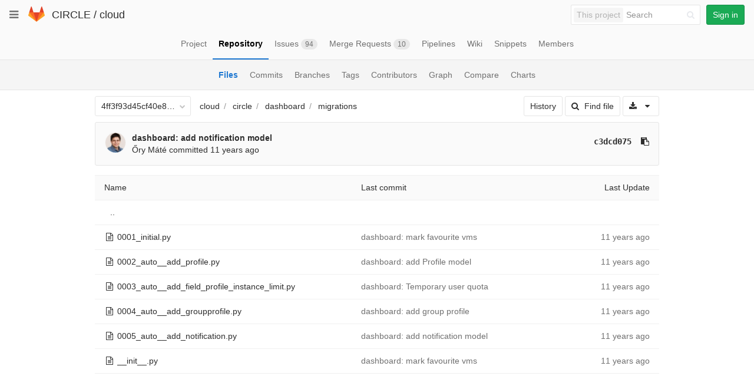

--- FILE ---
content_type: application/javascript
request_url: https://git.ik.bme.hu/assets/webpack/webpack_runtime.125bfb4108579eec9ffa.bundle.js
body_size: 2147
content:
!function(e){function r(o){if(t[o])return t[o].exports;var a=t[o]={i:o,l:!1,exports:{}};return e[o].call(a.exports,a,a.exports,r),a.l=!0,a.exports}var o=window.webpackJsonp;window.webpackJsonp=function(t,c,i){for(var n,s,d,f=0,_=[];f<t.length;f++)s=t[f],a[s]&&_.push(a[s][0]),a[s]=0;for(n in c)Object.prototype.hasOwnProperty.call(c,n)&&(e[n]=c[n]);for(o&&o(t,c,i);_.length;)_.shift()();if(i)for(f=0;f<i.length;f++)d=r(r.s=i[f]);return d};var t={},a={webpack_runtime:0};r.e=function(e){function o(){n.onerror=n.onload=null,clearTimeout(s);var r=a[e];0!==r&&(r&&r[1](new Error("Loading chunk "+e+" failed.")),a[e]=void 0)}var t=a[e];if(0===t)return new Promise(function(e){e()});if(t)return t[2];var c=new Promise(function(r,o){t=a[e]=[r,o]});t[2]=c;var i=document.getElementsByTagName("head")[0],n=document.createElement("script");n.type="text/javascript",n.charset="utf-8",n.async=!0,n.timeout=12e4,r.nc&&n.setAttribute("nonce",r.nc),n.src=r.p+""+({common:"common",locale:"locale",main:"main",balsamiq_viewer:"balsamiq_viewer",blob:"blob",common_d3:"common_d3",graphs:"graphs",monitoring:"monitoring",common_vue:"common_vue",boards:"boards",commit_pipelines:"commit_pipelines",cycle_analytics:"cycle_analytics",deploy_keys:"deploy_keys",diff_notes:"diff_notes",environments:"environments",environments_folder:"environments_folder",filtered_search:"filtered_search",groups:"groups",issue_show:"issue_show",job_details:"job_details",merge_conflicts:"merge_conflicts",notebook_viewer:"notebook_viewer",pdf_viewer:"pdf_viewer",pipelines:"pipelines",pipelines_details:"pipelines_details",repo:"repo",schedule_form:"schedule_form",schedules_index:"schedules_index",sidebar:"sidebar",vue_merge_request_widget:"vue_merge_request_widget",emoji:"emoji",graphs_charts:"graphs_charts",graphs_show:"graphs_show",group:"group",groups_list:"groups_list",how_to_merge:"how_to_merge",integrations:"integrations",network:"network",performance_bar:"performance_bar",pipelines_charts:"pipelines_charts",pipelines_times:"pipelines_times",profile:"profile",project_import_gl:"project_import_gl",project_new:"project_new",prometheus_metrics:"prometheus_metrics",protected_branches:"protected_branches",protected_tags:"protected_tags",raven:"raven",sketch_viewer:"sketch_viewer",snippet:"snippet",stl_viewer:"stl_viewer",terminal:"terminal",test:"test",two_factor_auth:"two_factor_auth",u2f:"u2f",ui_development_kit:"ui_development_kit",user_profile:"user_profile",users:"users"}[e]||e)+"."+{common:"017ed42f19870cbb16cc",locale:"9b181b27a3ddb267508a",main:"03f79a41a8751252e0b0",balsamiq_viewer:"a188cb5161973ac36890",blob:"6043bed197eb079db95f",common_d3:"b4197edc2ba75db756fe",graphs:"37632d76295b780427b4",monitoring:"833e2ef1cf0c35ba27b8",common_vue:"f62eb248bd337888b926",boards:"cb641584c69adde4848f",commit_pipelines:"cda5a166c9e991752ebb",cycle_analytics:"d43ff8f872079c12e386",deploy_keys:"5452331c4d16a57e6262",diff_notes:"1ba08d922d0f7cfbb099",environments:"ce30c6d68a1eaef145da",environments_folder:"9121bd994e86f681a068",filtered_search:"9902dab83525a03a81c6",groups:"601b2b7ce5131aa755d4",issue_show:"94db2f1f98809f84c56d",job_details:"f104e9d80bd48b0d89d4",merge_conflicts:"9a685370eaed096b7bb9",notebook_viewer:"0e65502c7230898b2ea3",pdf_viewer:"148028438eab6a500b18","pdf.worker.js":"b1ad5027905f24eb9614",pipelines:"2d9f161996865ce72beb",pipelines_details:"f6b0861859c6baab9781",repo:"a4e00fbcd30974e60bcf",schedule_form:"31626c1e4f6656e5cd4e",schedules_index:"d2f041bf01f2fe41546e",sidebar:"371720bd7d224d186b0f",vue_merge_request_widget:"5fc35f8c7847df9759a0",emoji:"444e1ef9d76b367eceaa",graphs_charts:"a731adfb495f30d6c8f2",graphs_show:"2f7c7681f8279322b87d",group:"3ea9ecffec5b98286585",groups_list:"a375c472e33147c11143",how_to_merge:"f7e649a15457107cafb9",integrations:"1a510da5ff6e90edcb8c",network:"f9ea9850ef8e0d4b4f10",performance_bar:"e800789ad20d55f36059",pipelines_charts:"e572d9b837d275878d96",pipelines_times:"e46dc9aeaebdd9a38964",profile:"18b689bdfdcd99ed56e7",project_import_gl:"4ba97833af12be4812db",project_new:"46df20a12180908f9b10",prometheus_metrics:"058cef99760639d975d4",protected_branches:"1ac15c2812dcb2fa8cb9",protected_tags:"5b3f958827ffebda9d7d",raven:"61375d9168165e89d174",sketch_viewer:"162e0705ded1e77aee31",snippet:"1eaa24c808c836339ee8",stl_viewer:"84c8b7ba509587dd9a28",terminal:"28bdb2b6ff16c5c8037b",test:"9c03af23058cb3a4b9bb",two_factor_auth:"1628a11dfe344296ad1d",u2f:"1c9ea099fa8b0b3f0c82",ui_development_kit:"90f8c899dc621a2f1a41",user_profile:"f78394e294d01e3fd7ab",users:"4f9df41c52ad5ad4ac35"}[e]+".chunk.js";var s=setTimeout(o,12e4);return n.onerror=n.onload=o,i.appendChild(n),c},r.m=e,r.c=t,r.d=function(e,o,t){r.o(e,o)||Object.defineProperty(e,o,{configurable:!1,enumerable:!0,get:t})},r.n=function(e){var o=e&&e.__esModule?function(){return e.default}:function(){return e};return r.d(o,"a",o),o},r.o=function(e,r){return Object.prototype.hasOwnProperty.call(e,r)},r.p="/assets/webpack/",r.oe=function(e){throw console.error(e),e},r(r.s="./webpack.js")}({"./webpack.js":function(e,r,o){gon&&gon.webpack_public_path&&(o.p=gon.webpack_public_path)}});
//# sourceMappingURL=webpack_runtime.125bfb4108579eec9ffa.bundle.js.map

--- FILE ---
content_type: text/javascript; charset=utf-8
request_url: https://git.ik.bme.hu/circle/cloud/refs/4ff3f93d45cf40e8c4695bfe1e052a5241de0cbf/logs_tree/circle/dashboard/migrations?_=1768524389372
body_size: 3317
content:
var row = $("table.table_b0ececd108f93f483be5d6afda5880043fc8e470 tr.file_cc0492e82f1607b6855ef7a4e1da9aa5a41671d7");
row.find("td.tree-time-ago").html('<time class=\"js-timeago\" title=\"Jan 23, 2014 3:55pm\" datetime=\"2014-01-23T14:55:58Z\" data-toggle=\"tooltip\" data-placement=\"top\" data-container=\"body\">Jan 23, 2014<\/time>');
row.find("td.tree-commit").html('<span class=\"str-truncated\">\n<a class=\"tree-commit-link\" href=\"/circle/cloud/commit/e559618a5cf84def01f3d19f5a560de053158246\">dashboard: mark favourite vms<\/a>\n<\/span>\n');


var row = $("table.table_b0ececd108f93f483be5d6afda5880043fc8e470 tr.file_30c0e61aa6b3150c0cb499b80ba79275ad40a6d6");
row.find("td.tree-time-ago").html('<time class=\"js-timeago\" title=\"Feb 6, 2014 4:12pm\" datetime=\"2014-02-06T15:12:13Z\" data-toggle=\"tooltip\" data-placement=\"top\" data-container=\"body\">Feb 06, 2014<\/time>');
row.find("td.tree-commit").html('<span class=\"str-truncated\">\n<a class=\"tree-commit-link\" href=\"/circle/cloud/commit/6d5b73639451e571d6fb16e9f56fcc4fb9fb41d8\">dashboard: add Profile model<\/a>\n<\/span>\n');


var row = $("table.table_b0ececd108f93f483be5d6afda5880043fc8e470 tr.file_8f0b56c6ac9782720adbc40f71a3a35e6e05a047");
row.find("td.tree-time-ago").html('<time class=\"js-timeago\" title=\"Feb 6, 2014 4:12pm\" datetime=\"2014-02-06T15:12:28Z\" data-toggle=\"tooltip\" data-placement=\"top\" data-container=\"body\">Feb 06, 2014<\/time>');
row.find("td.tree-commit").html('<span class=\"str-truncated\">\n<a class=\"tree-commit-link\" href=\"/circle/cloud/commit/e1db1dc1e64d3580593895c8ffcbb83943500a5f\">dashboard: Temporary user quota<\/a>\n<\/span>\n');


var row = $("table.table_b0ececd108f93f483be5d6afda5880043fc8e470 tr.file_dabe439ead7c76fb47c6a989ad22d8a92586fdd0");
row.find("td.tree-time-ago").html('<time class=\"js-timeago\" title=\"Feb 11, 2014 9:29am\" datetime=\"2014-02-11T08:29:42Z\" data-toggle=\"tooltip\" data-placement=\"top\" data-container=\"body\">Feb 11, 2014<\/time>');
row.find("td.tree-commit").html('<span class=\"str-truncated\">\n<a class=\"tree-commit-link\" href=\"/circle/cloud/commit/36cf540f2cf8527563bd2e197f86bf6918d9ce70\">dashboard: add group profile<\/a>\n<\/span>\n');


var row = $("table.table_b0ececd108f93f483be5d6afda5880043fc8e470 tr.file_f3c99ca4eda52aa1ffa9c179d1bb754dac4f8042");
row.find("td.tree-time-ago").html('<time class=\"js-timeago\" title=\"Feb 26, 2014 3:24pm\" datetime=\"2014-02-26T14:24:15Z\" data-toggle=\"tooltip\" data-placement=\"top\" data-container=\"body\">Feb 26, 2014<\/time>');
row.find("td.tree-commit").html('<span class=\"str-truncated\">\n<a class=\"tree-commit-link\" href=\"/circle/cloud/commit/c3dcd0753c27c199ec1548afe46067fdcb9f591f\">dashboard: add notification model<\/a>\n<\/span>\n');


var row = $("table.table_b0ececd108f93f483be5d6afda5880043fc8e470 tr.file_60ad4f3d2e9b04a9b0a0bb97ab6a8a4c018b785e");
row.find("td.tree-time-ago").html('<time class=\"js-timeago\" title=\"Jan 23, 2014 3:55pm\" datetime=\"2014-01-23T14:55:58Z\" data-toggle=\"tooltip\" data-placement=\"top\" data-container=\"body\">Jan 23, 2014<\/time>');
row.find("td.tree-commit").html('<span class=\"str-truncated\">\n<a class=\"tree-commit-link\" href=\"/circle/cloud/commit/e559618a5cf84def01f3d19f5a560de053158246\">dashboard: mark favourite vms<\/a>\n<\/span>\n');


gl.utils.localTimeAgo($('.js-timeago', 'table.table_b0ececd108f93f483be5d6afda5880043fc8e470 tbody'));

